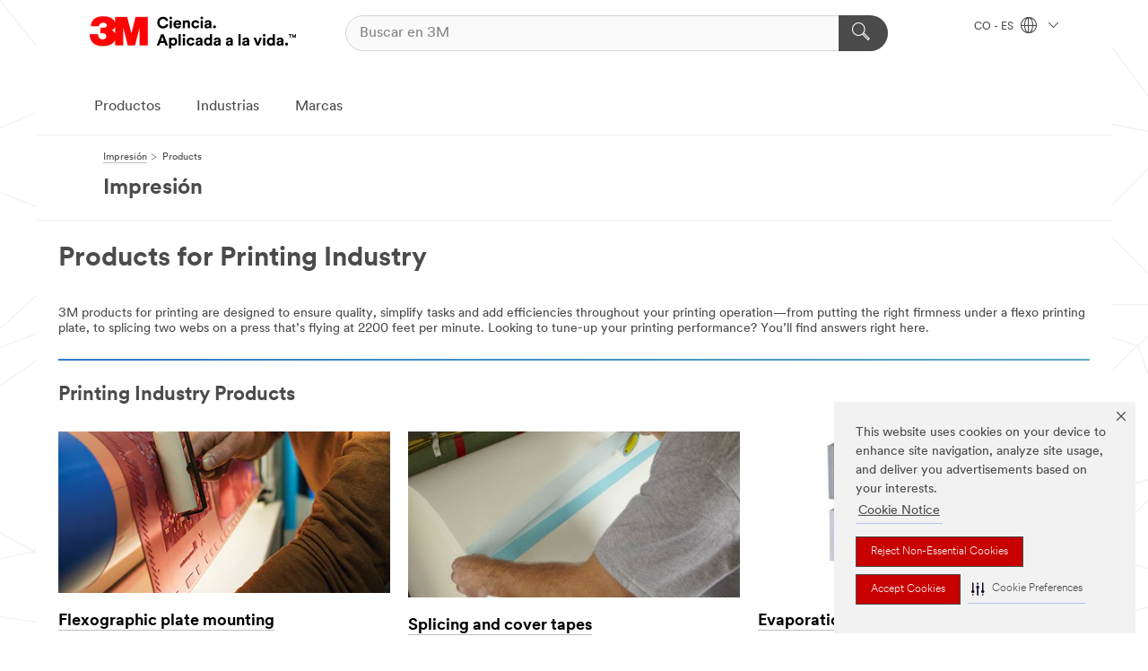

--- FILE ---
content_type: text/html; charset=UTF-8
request_url: https://www.3m.com.co/3M/es_CO/impresion-la/products/
body_size: 11006
content:
<!DOCTYPE html>
<html lang="es-CO">
 <head><meta http-equiv="X-UA-Compatible" content="IE=EDGE"><script type="text/javascript" src="https://cdn-prod.securiti.ai/consent/auto_blocking/0638aaa2-354a-44c0-a777-ea4db9f7bf8a/db27e24d-aee0-4de3-b940-196e87e5a512.js"></script><script>(function(){var s=document.createElement('script');s.src='https://cdn-prod.securiti.ai/consent/cookie-consent-sdk-loader.js';s.setAttribute('data-tenant-uuid', '0638aaa2-354a-44c0-a777-ea4db9f7bf8a');s.setAttribute('data-domain-uuid', 'db27e24d-aee0-4de3-b940-196e87e5a512');s.setAttribute('data-backend-url', 'https://app.securiti.ai');s.setAttribute('data-skip-css', 'false');s.defer=true;var parent_node=document.head || document.body;parent_node.appendChild(s);})()</script><script src="https://tags.tiqcdn.com/utag/3m/redeploy-gdpr/prod/utag.sync.js"></script><script>if (typeof utag_data == 'undefined') utag_data = {};</script><style>.MMM--site-bd .mds-wrapper p{margin:0;}.mds-wrapper .mds-titleWithText_content--body p, .mds-wrapper .mds-stackableimages_container--content p, .mds-wrapper .mds-content-cards_grid_card_body .mds-font_body p, .mds-wrapper .mds-contentCTA_content--body p, .mds-wrapper .mds-accordion_content--text>p, .mds-wrapper .mds-tabs_items--content>div>p, .mds-wrapper .mds-verticaltabs_content--text>p{margin-bottom:15px;}.MMM--site-bd .mds-wrapper .mds-margin_large--bottom{margin-bottom: 20px;}.MMM--site-bd .mds-wrapper .mds-margin_large--top{margin-top: 20px;}.MMM--site-bd .mds-wrapper ol{margin:0;}.MMM--site-bd .mds-wrapper .mds-titleWithText_content--body ol, .MMM--site-bd .mds-wrapper .mds-titleWithText_content--body ul, .MMM--site-bd .mds-wrapper .mds-stackableimages_container--content ol, .MMM--site-bd .mds-wrapper .mds-stackableimages_container--content ul, .MMM--site-bd .mds-wrapper .mds-content-cards_grid_card_body .mds-font_body ol, .MMM--site-bd .mds-wrapper .mds-content-cards_grid_card_body .mds-font_body ul, .MMM--site-bd .mds-wrapper .mds-contentCTA_content--body ol, .MMM--site-bd .mds-wrapper .mds-contentCTA_content--body ul, .MMM--site-bd .mds-wrapper .mds-accordion_content--text>ol, .MMM--site-bd .mds-wrapper .mds-accordion_content--text>ul, .MMM--site-bd .mds-wrapper .mds-tabs_items--content>div>ol, .MMM--site-bd .mds-wrapper .mds-tabs_items--content>div>ul, .MMM--site-bd .mds-wrapper .mds-verticaltabs_content--text>ol, .MMM--site-bd .mds-wrapper .mds-verticaltabs_content--text>ul{padding-left: 22px;}</style>
<title>Products for the Printing Industry | 3M</title>
  <meta charset="utf-8">
  <meta name="viewport" content="width=device-width, initial-scale=1.0">
<meta name="DCSext.Business" content="Safety & Industrial Bus Group">
<meta name="DCSext.CDC" content="AE">
<meta name="DCSext.MktExpertise" content="Manufacturing">
<meta name="DCSext.SegmentHub" content="Printing">
<meta name="DCSext.SubMarket" content="Paper & Print">
<meta name="DCSext.ewcd_url" content="Z6_79L2HO02KGBR40QBG1E08F4JB6 | Z6_79L2HO02KGBR40QBG1E08F4JF6">
<meta name="DCSext.locale" content="es_CO">
<meta name="DCSext.page" content="IBG_Printing_LA_Products">
<meta name="DCSext.platform" content="FUZE">
<meta name="DCSext.site" content="IBG_Printing_LA">
<meta name="WT.dcsvid" content="">
<meta name="application-name" content="MMM-ext">
<meta name="dc_coverage" content="CO">
<meta name="description" content="3M products for printing are designed to ensure quality, simplify tasks and add efficiencies to your printing operation. Find cutting edge products here.">
<meta name="format-detection" content="telephone=no">
<meta http-equiv="cleartype" content="on">
<meta http-equiv="format-detection" content="telephone=no">
<meta http-equiv="imagetoolbar" content="no">
<meta name="mmmsite" content="IBG_Printing_LA">
<meta name="mmm:serp" content="https://www.3m.com.co/3M/es_CO/impresion-la/products/"/>
<link rel="canonical" href="https://www.3m.com.co/3M/es_CO/impresion-la/products/" />
<!--  <PageMap><DataObject type="server"><Attribute name="node">fd-4 | WebSphere_Portal</Attribute>
<Attribute name="placeUniquename">IBG_Printing_LA</Attribute>
<Attribute name="sitebreadcrumb">Z6_79L2HO02KGBR40QBG1E08F4JB6 | Z6_79L2HO02KGBR40QBG1E08F4JF6</Attribute>
<Attribute name="themeVersion">2025.12</Attribute>
<Attribute name="pageUniquename">IBG_Printing_LA_Products</Attribute>
</DataObject>
<DataObject type="page"><Attribute name="site">Z6_79L2HO02KGBR40QBG1E08F4JB6 | IBG_Printing_LA</Attribute>
<Attribute name="currentpage">Z6_79L2HO02KGBR40QBG1E08F4JF6</Attribute>
<Attribute name="currentuniquename">IBG_Printing_LA_Products</Attribute>
</DataObject>
</PageMap> --><link rel="shortcut icon" type="image/ico" href="/favicon.ico" />
<link rel="apple-touch-icon-precomposed" sizes="57x57" href="/3m_theme_assets/themes/3MTheme/assets/images/unicorn/3M_Bookmark_Icon_57x57.png" />
<link rel="apple-touch-icon-precomposed" sizes="60x60" href="/3m_theme_assets/themes/3MTheme/assets/images/unicorn/3M_Bookmark_Icon_60x60.png" />
<link rel="apple-touch-icon-precomposed" sizes="72x72" href="/3m_theme_assets/themes/3MTheme/assets/images/unicorn/3M_Bookmark_Icon_72x72.png" />
<link rel="apple-touch-icon-precomposed" sizes="76x76" href="/3m_theme_assets/themes/3MTheme/assets/images/unicorn/3M_Bookmark_Icon_76x76.png" />
<link rel="apple-touch-icon-precomposed" sizes="114x114" href="/3m_theme_assets/themes/3MTheme/assets/images/unicorn/3M_Bookmark_Icon_114x114.png" />
<link rel="apple-touch-icon-precomposed" sizes="120x120" href="/3m_theme_assets/themes/3MTheme/assets/images/unicorn/3M_Bookmark_Icon_120x120.png" />
<link rel="apple-touch-icon-precomposed" sizes="144x144" href="/3m_theme_assets/themes/3MTheme/assets/images/unicorn/3M_Bookmark_Icon_144x144.png" />
<link rel="apple-touch-icon-precomposed" sizes="152x152" href="/3m_theme_assets/themes/3MTheme/assets/images/unicorn/3M_Bookmark_Icon_152x152.png" />
<link rel="apple-touch-icon-precomposed" sizes="180x180" href="/3m_theme_assets/themes/3MTheme/assets/images/unicorn/3M_Bookmark_Icon_180x180.png" />
<meta name="msapplication-TileColor" content="#ffffff" />
<meta name="msapplication-square70x70logo" content="/3m_theme_assets/themes/3MTheme/assets/images/unicorn/smalltile.png" />
<meta name="msapplication-square150x150logo" content="/3m_theme_assets/themes/3MTheme/assets/images/unicorn/mediumtile.png" />
<meta name="msapplication-wide310x150logo" content="/3m_theme_assets/themes/3MTheme/assets/images/unicorn/widetile.png" />
<meta name="msapplication-square310x310logo" content="/3m_theme_assets/themes/3MTheme/assets/images/unicorn/largetile.png" />
<link rel="stylesheet" href="/3m_theme_assets/themes/3MTheme/assets/css/build/phoenix.css?v=3.183.0" />
<link rel="stylesheet" href="/3m_theme_assets/themes/3MTheme/assets/css/unicorn-icons.css?v=3.183.0" />
<link rel="stylesheet" media="print" href="/3m_theme_assets/themes/3MTheme/assets/css/build/unicorn-print.css?v=3.183.0" />
<link rel="stylesheet" href="/3m_theme_assets/static/MDS/mammoth.css?v=3.183.0" />
<!--[if IE]><![endif]-->
<!--[if (IE 8)|(IE 7)]>
<script type="text/javascript">
document.getElementById("js-main_style").setAttribute("href", "");
</script>

<![endif]-->
<!--[if lte IE 6]><![endif]-->
<script type="text/javascript" src="/3m_theme_assets/themes/3MTheme/assets/scripts/mmmSettings.js"></script><link rel="stylesheet" href="/3m_theme_assets/themes/3MTheme/assets/css/build/gsn.css" />
<link rel="stylesheet" href="/3m_theme_assets/themes/3MTheme/assets/css/static/MyAccountDropdown/MyAccountDropdown.css" />


<script>(window.BOOMR_mq=window.BOOMR_mq||[]).push(["addVar",{"rua.upush":"false","rua.cpush":"false","rua.upre":"false","rua.cpre":"false","rua.uprl":"false","rua.cprl":"false","rua.cprf":"false","rua.trans":"","rua.cook":"false","rua.ims":"false","rua.ufprl":"false","rua.cfprl":"false","rua.isuxp":"false","rua.texp":"norulematch","rua.ceh":"false","rua.ueh":"false","rua.ieh.st":"0"}]);</script>
                              <script>!function(e){var n="https://s.go-mpulse.net/boomerang/";if("False"=="True")e.BOOMR_config=e.BOOMR_config||{},e.BOOMR_config.PageParams=e.BOOMR_config.PageParams||{},e.BOOMR_config.PageParams.pci=!0,n="https://s2.go-mpulse.net/boomerang/";if(window.BOOMR_API_key="UWRYR-C88R8-XEZDS-AZ97P-LXP2F",function(){function e(){if(!o){var e=document.createElement("script");e.id="boomr-scr-as",e.src=window.BOOMR.url,e.async=!0,i.parentNode.appendChild(e),o=!0}}function t(e){o=!0;var n,t,a,r,d=document,O=window;if(window.BOOMR.snippetMethod=e?"if":"i",t=function(e,n){var t=d.createElement("script");t.id=n||"boomr-if-as",t.src=window.BOOMR.url,BOOMR_lstart=(new Date).getTime(),e=e||d.body,e.appendChild(t)},!window.addEventListener&&window.attachEvent&&navigator.userAgent.match(/MSIE [67]\./))return window.BOOMR.snippetMethod="s",void t(i.parentNode,"boomr-async");a=document.createElement("IFRAME"),a.src="about:blank",a.title="",a.role="presentation",a.loading="eager",r=(a.frameElement||a).style,r.width=0,r.height=0,r.border=0,r.display="none",i.parentNode.appendChild(a);try{O=a.contentWindow,d=O.document.open()}catch(_){n=document.domain,a.src="javascript:var d=document.open();d.domain='"+n+"';void(0);",O=a.contentWindow,d=O.document.open()}if(n)d._boomrl=function(){this.domain=n,t()},d.write("<bo"+"dy onload='document._boomrl();'>");else if(O._boomrl=function(){t()},O.addEventListener)O.addEventListener("load",O._boomrl,!1);else if(O.attachEvent)O.attachEvent("onload",O._boomrl);d.close()}function a(e){window.BOOMR_onload=e&&e.timeStamp||(new Date).getTime()}if(!window.BOOMR||!window.BOOMR.version&&!window.BOOMR.snippetExecuted){window.BOOMR=window.BOOMR||{},window.BOOMR.snippetStart=(new Date).getTime(),window.BOOMR.snippetExecuted=!0,window.BOOMR.snippetVersion=12,window.BOOMR.url=n+"UWRYR-C88R8-XEZDS-AZ97P-LXP2F";var i=document.currentScript||document.getElementsByTagName("script")[0],o=!1,r=document.createElement("link");if(r.relList&&"function"==typeof r.relList.supports&&r.relList.supports("preload")&&"as"in r)window.BOOMR.snippetMethod="p",r.href=window.BOOMR.url,r.rel="preload",r.as="script",r.addEventListener("load",e),r.addEventListener("error",function(){t(!0)}),setTimeout(function(){if(!o)t(!0)},3e3),BOOMR_lstart=(new Date).getTime(),i.parentNode.appendChild(r);else t(!1);if(window.addEventListener)window.addEventListener("load",a,!1);else if(window.attachEvent)window.attachEvent("onload",a)}}(),"".length>0)if(e&&"performance"in e&&e.performance&&"function"==typeof e.performance.setResourceTimingBufferSize)e.performance.setResourceTimingBufferSize();!function(){if(BOOMR=e.BOOMR||{},BOOMR.plugins=BOOMR.plugins||{},!BOOMR.plugins.AK){var n=""=="true"?1:0,t="",a="clnpgnyxhuqq62lonaqq-f-7d189b731-clientnsv4-s.akamaihd.net",i="false"=="true"?2:1,o={"ak.v":"39","ak.cp":"832420","ak.ai":parseInt("281472",10),"ak.ol":"0","ak.cr":8,"ak.ipv":4,"ak.proto":"h2","ak.rid":"1b2e3472","ak.r":45721,"ak.a2":n,"ak.m":"dscx","ak.n":"essl","ak.bpcip":"18.218.243.0","ak.cport":50068,"ak.gh":"23.33.25.7","ak.quicv":"","ak.tlsv":"tls1.3","ak.0rtt":"","ak.0rtt.ed":"","ak.csrc":"-","ak.acc":"","ak.t":"1768843297","ak.ak":"hOBiQwZUYzCg5VSAfCLimQ==s8u9quiJ/kFNF0t9nOHRvPOkZt4jQ/L8bCH9mjm1lcsC7IoCShxUuDtPne26aTqG8SYMf5pLkVxCMoucwyuoUgtL+7XmPUXPXyjb9vdsgDVysJpy4JJYIgvJ+428e/fkuUwC/3yQICCQNW1KYhRDL9iXPfff7Tmc0orjcqK/EZ84jSVqlgqZKLrhOIPUtO63DJt9YMHI2cre1zsvUtZtsSlTjZAbwdf2QUGpjSNZe9dNqP2Jo4GNM+zJVN/pMcWfMkn9+oX4KROft70/ikS4wBdwnWe1HTRG8lSAP0xBz9Y5iF6/3H4Fg544nYB2RdeHyV+ici0TMYhUs1R7iHp22X7Zq/lCHuKHnB7paCXQgGCco63KWpB6hUF7B8vDHyrEjO+dhXIFM/YNi9SO8N5Wz0UuRAB2fzlx2xKV8pFA6m0=","ak.pv":"279","ak.dpoabenc":"","ak.tf":i};if(""!==t)o["ak.ruds"]=t;var r={i:!1,av:function(n){var t="http.initiator";if(n&&(!n[t]||"spa_hard"===n[t]))o["ak.feo"]=void 0!==e.aFeoApplied?1:0,BOOMR.addVar(o)},rv:function(){var e=["ak.bpcip","ak.cport","ak.cr","ak.csrc","ak.gh","ak.ipv","ak.m","ak.n","ak.ol","ak.proto","ak.quicv","ak.tlsv","ak.0rtt","ak.0rtt.ed","ak.r","ak.acc","ak.t","ak.tf"];BOOMR.removeVar(e)}};BOOMR.plugins.AK={akVars:o,akDNSPreFetchDomain:a,init:function(){if(!r.i){var e=BOOMR.subscribe;e("before_beacon",r.av,null,null),e("onbeacon",r.rv,null,null),r.i=!0}return this},is_complete:function(){return!0}}}}()}(window);</script></head>
<body class="MMM--bodyContain"><div class="MMM--skipMenu" id="top"><ul class="MMM--skipList"><li><a href="#js-gsnMenu">Ir al CO de navegación</a></li><li><a href="#ssnMenu">Ir al Impresión de navegación</a></li><li><a href="#pageContent">Ir al contenido de página</a></li><li><a href="#js-searchBar">Ir al motor de búsqueda</a></li><li><a href="#help--links">Ir a la información de contacto</a></li><li><a href="/3M/es_CO/inicio/mapa-del-sitio/">Ir al Mapa del Sitio</a></li></ul>
</div>

    <div id="js-bodyWrapper" class="MMM--themeWrapper">
        <div class="m-dropdown-list_overlay"></div>
    <nav class="m-nav">      
      <div class="is-header_container h-fitWidth m-header_container">
        <div class="m-header">          
          <a href="/3M/es_CO/inicio/" aria-label="3M Logo - Opens in a new window" class="is-3MLogo m-header_logo l-smallMarginRight h-linkNoUnderline l-centerVertically" title="3M en Colombia">
            <img class="h-onDesktop m-header_logoImg" src="/3m_theme_assets/themes/3MTheme/assets/images/unicorn/Logo-es.png" alt="Logo 3M" />
            <img class="h-notOnDesktop l-img" src="/3m_theme_assets/themes/3MTheme/assets/images/unicorn/Logo_mobile.png" alt="Logo 3M" />
          </a>                          

          

<div class="m-header_search l-smallMarginRight">
  <form class="h-fitHeight" id="typeahead-root" action="/3M/es_CO/p/">
    <input id="js-searchBar" class="m-header_searchbar h-fitWidth h-fitHeight l-centerVertically is-searchbar" name="Ntt" type="search" placeholder="Buscar en 3M" aria-label="Buscar">
    <button class="m-header_searchbutton" type="submit" value="Buscar" aria-label="Buscar">
      <i class="MMM--icn MMM--icn_search color--white"></i>
    </button>
  </form>
</div>


          <div style="display: inline-block" class="h-notOnDesktop">
            <div class="m-header_menu l-centerVertically h-notOnDesktop">
              <a href="#" class="h-linkNoUnderline link--dark is-header_menuLink is-collapsed m-header_menuLink" aria-haspopup="true" aria-controls="navOptions" aria-label="Abrir Búsqueda" data-openlabel="Abrir Búsqueda" data-closelabel="Cerrar">
                <i class="MMM--icn MMM--icn_hamburgerMenu is-header_menuIcon m-header_menuIcn"></i>
              </a>
              <i class="MMM--icn MMM--icn_close link--dark m-header_hiddenIcn m-header_menuIcn"></i>
            </div>
          </div>
          <div class="m-header--fix"></div>
        </div>
                
        
        <div class="m-header-madbar h-notOnDesktop">
          <div class="MAD-Bar">
            <div class="m-account mad-section">
              
            </div>
          </div>
        </div>
                
        <div class="m-header_overlay"></div>
        
        <!-- Profile Management Pop-Up -->

        <div class="is-dropdown h-hidden m-navbar_container">
          <div class="m-navbar_overlay h-fitHeight h-notOnMobile is-overlay h-notOnDesktop"></div>
          <div class="m-navbar">
            <div class="m-navbar_level-1 js-navbar_level-1">

              
              <div class="m-navbar_localization l-centerVertically">
                <a href="#" class="link--dark l-centerVertically is-localeToggle">CO - ES
                  <i class="MMM--icn MMM--icn_localizationGlobe l-centerVertically m-navbar_localGlobe" style="padding-left: 5px;"></i>
                  <i class="MMM--icn MMM--icn_down_arrow h-onDesktop" style="padding-left: 10px; font-size: 11px;"></i></a>
              </div>
              <div id="js-gsnMenu" class="m-navbar_nav">

                
<ul id="navOptions" role="menubar">
<li class="m-navbar_listItem">
        <a href="#" id="navbar_link-products" class="is-navbar_link m-navbar_link" aria-haspopup="true" aria-expanded="false">Productos</a>
      </li><li class="m-navbar_listItem">
        <a href="#" id="navbar_link-industries" class="is-navbar_link m-navbar_link" aria-haspopup="true" aria-expanded="false">Industrias</a>
      </li><li class="m-navbar_listItem">
        <a href="#" id="navbar_link-brands" class="is-navbar_link m-navbar_link" aria-haspopup="true" aria-expanded="false">Marcas</a>
      </li>
</ul>
<div class="m-navbar_localOverlay is-localePopUp h-hidden">
  <div class="m-navbar_localPopup m-navbar_popup font--standard" aria-modal="true" role="dialog" aria-label="language switcher dialog">
    <button
      class="m-navbar-localClose m-btn--close color--silver is-close h-notOnDesktop"
      aria-label="Cerrar"><i class="MMM--icn MMM--icn_close"></i></button>
    <div class="font--standard m-navbar_popupTitle">3M en Colombia</div>
    <form>
      <div class="font--standard m-navbar_popupOptions"><input type="radio" name="locale" value="/3M/es_CO/impresion-la/" id="locale-co-es" class="m-radioInput" checked>
      	    <label class="m-radioInput_label" for="locale-co-es">Espa&ntilde;ol - ES</label><br></div>
      <a href="https://www.3m.com/3M/en_US/select-location/" aria-label="Change 3M Location" class="link">Change 3M Location</a>
      <button type="submit" value="Enviar" class="m-btn m-btn--red m-navbar_localeSave is-saveLocale">Guardar</button>
    </form>
  </div>
  <div class="m-overlay h-onDesktop is-close"></div>
</div>
              </div>
            </div>

            <div class="m-dropdown-list js-navbar_level-2">

              <!-- Dropdown Lists Header -->
<div class="m-dropdown-list_header">
  <button class="m-dropdown-list_backBtn js-dropdown-list_backBtn">
    <i class="MMM--icn MMM--icn_lt2"></i>
  </button>
  <div class="m-dropdown-list_title">
<label id="dropdown-list_products-title">Productos</label>
      <label id="dropdown-list_industries-title">Industrias</label>
      <label id="dropdown-list_brands-title">Marcas</label>
      
  </div>
</div><!-- End of the dropdown list header --><ul id="products-list" class="l-dropdown-list_container" role="menu" aria-hidden="true"><li class="l-dropdown-list" role="menuitem">
      <a href="/3M/es_CO/p/c/abrasivos/" aria-label="Abrasivos" class="MMM--basicLink">
        Abrasivos
      </a>
    </li><li class="l-dropdown-list" role="menuitem">
      <a href="/3M/es_CO/p/c/acabados/" aria-label="Acabados" class="MMM--basicLink">
        Acabados
      </a>
    </li><li class="l-dropdown-list" role="menuitem">
      <a href="/3M/es_CO/p/c/adhesivos/" aria-label="Adhesivos, Selladores y Masillas" class="MMM--basicLink">
        Adhesivos, Selladores y Masillas
      </a>
    </li><li class="l-dropdown-list" role="menuitem">
      <a href="/3M/es_CO/p/c/casa/" aria-label="Casa" class="MMM--basicLink">
        Casa
      </a>
    </li><li class="l-dropdown-list" role="menuitem">
      <a href="/3M/es_CO/p/c/cintas/" aria-label="Cintas" class="MMM--basicLink">
        Cintas
      </a>
    </li><li class="l-dropdown-list" role="menuitem">
      <a href="/3M/es_CO/p/c/compuestos-abrillantadores/" aria-label="Compuestos y Abrillantadores" class="MMM--basicLink">
        Compuestos y Abrillantadores
      </a>
    </li><li class="l-dropdown-list" role="menuitem">
      <a href="/3M/es_CO/p/c/electrico/" aria-label="Eléctrico" class="MMM--basicLink">
        Eléctrico
      </a>
    </li><li class="l-dropdown-list" role="menuitem">
      <a href="/3M/es_CO/p/c/epp/" aria-label="Equipo de Protección Personal" class="MMM--basicLink">
        Equipo de Protección Personal
      </a>
    </li><li class="l-dropdown-list" role="menuitem">
      <a href="/3M/es_CO/p/c/etiquetas/" aria-label="Etiquetas" class="MMM--basicLink">
        Etiquetas
      </a>
    </li><li class="l-dropdown-list" role="menuitem">
      <a href="/3M/es_CO/p/c/herramientas-equipo/" aria-label="Herramientas y Equipos" class="MMM--basicLink">
        Herramientas y Equipos
      </a>
    </li><li class="l-dropdown-list" role="menuitem">
      <a href="/3M/es_CO/p/c/lubricantes/" aria-label="Lubricantes" class="MMM--basicLink">
        Lubricantes
      </a>
    </li><li class="l-dropdown-list" role="menuitem">
      <a href="/3M/es_CO/p/c/material-oficina/" aria-label="Material de Oficina" class="MMM--basicLink">
        Material de Oficina
      </a>
    </li><li class="l-dropdown-list" role="menuitem">
      <a href="/3M/es_CO/p/c/materiales-avanzados/" aria-label="Materiales Avanzados" class="MMM--basicLink">
        Materiales Avanzados
      </a>
    </li><li class="l-dropdown-list" role="menuitem">
      <a href="/3M/es_CO/p/c/medico/" aria-label="Médico" class="MMM--basicLink">
        Médico
      </a>
    </li><li class="l-dropdown-list" role="menuitem">
      <a href="/3M/es_CO/p/c/peliculas-laminas/" aria-label="Películas y Láminas" class="MMM--basicLink">
        Películas y Láminas
      </a>
    </li><li class="l-dropdown-list" role="menuitem">
      <a href="/3M/es_CO/p/c/productos-limpieza/" aria-label="Productos de Limpieza" class="MMM--basicLink">
        Productos de Limpieza
      </a>
    </li><li class="l-dropdown-list" role="menuitem">
      <a href="/3M/es_CO/p/c/senalizacion-marcado/" aria-label="Señalización y Marcado" class="MMM--basicLink">
        Señalización y Marcado
      </a>
    </li><li class="l-dropdown-list" role="menuitem">
      <a href="/3M/es_CO/p/c/suministros-pruebas-laboratorio/" aria-label="Suministros y Pruebas de Laboratorio" class="MMM--basicLink">
        Suministros y Pruebas de Laboratorio
      </a>
    </li><li class="l-dropdown-list_last-item" role="menuitem"><a class="l-dropdown-list_view-all-products" href="/3M/es_CO/p/">Todos los Productos de 3M</a>     
      <button class="m-btn js-backtoTopBtn">
        <i class="MMM--icn MMM--icn_arrowUp"></i>
      </button>
    </li></ul>
<ul id="industries-list" class="l-dropdown-list_container" role="menu" aria-hidden="true"><li class="l-dropdown-list" role="menuitem">
      <a href="/3M/es_CO/automotriz/" aria-label="Automotriz" class="MMM--basicLink">
        Automotriz
      </a>
    </li><li class="l-dropdown-list" role="menuitem">
      <a href="/3M/es_CO/diseno-y-construccion/" aria-label="Diseño y Construcción" class="MMM--basicLink">
        Diseño y Construcción
      </a>
    </li><li class="l-dropdown-list" role="menuitem">
      <a href="/3M/es_CO/electronica/" aria-label="Electrónicos" class="MMM--basicLink">
        Electrónicos
      </a>
    </li><li class="l-dropdown-list" role="menuitem">
      <a href="/3M/es_CO/energia/" aria-label="Energía" class="MMM--basicLink">
        Energía
      </a>
    </li><li class="l-dropdown-list" role="menuitem">
      <a href="/3M/es_CO/manufactura/" aria-label="Manufactura" class="MMM--basicLink">
        Manufactura
      </a>
    </li><li class="l-dropdown-list" role="menuitem">
      <a href="/3M/es_CO/seguridad/" aria-label="Seguridad" class="MMM--basicLink">
        Seguridad
      </a>
    </li><li class="l-dropdown-list" role="menuitem">
      <a href="/3M/es_CO/soluciones-comerciales/" aria-label="Soluciones comerciales" class="MMM--basicLink">
        Soluciones comerciales
      </a>
    </li><li class="l-dropdown-list" role="menuitem">
      <a href="/3M/es_CO/consumo/" aria-label="Soluciones para consumo" class="MMM--basicLink">
        Soluciones para consumo
      </a>
    </li><li class="l-dropdown-list" role="menuitem">
      <a href="/3M/es_CO/transporte/" aria-label="Transporte" class="MMM--basicLink">
        Transporte
      </a>
    </li><div class="l-dropdown-list_industries-image">
      <img class="img img_stretch mix-MMM--img_fancy" src="https://multimedia.3m.com/mws/media/1812021O/industry-feature-image.png" alt="Un trabajador de una fábrica de automóviles que inspecciona la línea de producción.">
      <p>En 3M, descubrimos e innovamos en casi toda industria para ayudar a resolver problemas alrededor del mundo.</p>
    </div></ul>
<ul id="brands-list" class="l-dropdown-list_container" role="menu" aria-hidden="true"><li class="l-dropdown-list l-dropdown-list_brands" role="menuitem">  
      <div class="l-dropdown-logo_container">
        <div class="l-dropdown-logo_sprite">
          <img src="https://multimedia.3m.com/mws/media/1815182O/littmann-brand-logo.png" alt="3M™ Littmann® Estetoscopios">
        </div>
        <label class="l-dropdown-logo_label">3M™ Littmann® Estetoscopios</label>
      </div>  
      <div class="l-dropdown-links_container"><a class="m-btn m-btn--red m-btn--fullWidth" href="/3M/es_CO/p/c/b/littmann/" aria-label="3M™ Littmann® Estetoscopios Productos" >Productos</a>
      </div>
    </li><li class="l-dropdown-list l-dropdown-list_brands" role="menuitem">  
      <div class="l-dropdown-logo_container">
        <div class="l-dropdown-logo_sprite">
          <img src="https://multimedia.3m.com/mws/media/1815179O/command-brand-logo.png" alt="Command™">
        </div>
        <label class="l-dropdown-logo_label">Command™</label>
      </div>  
      <div class="l-dropdown-links_container"><a class="m-btn m-btn--red m-btn--fullWidth" href="/3M/es_CO/p/c/b/command/" aria-label="Productos Command™" >Productos</a>
      </div>
    </li><li class="l-dropdown-list l-dropdown-list_brands" role="menuitem">  
      <div class="l-dropdown-logo_container">
        <div class="l-dropdown-logo_sprite">
          <img src="https://multimedia.3m.com/mws/media/1815183O/nexcare-brand-logo.png" alt="Nexcare™">
        </div>
        <label class="l-dropdown-logo_label">Nexcare™</label>
      </div>  
      <div class="l-dropdown-links_container"><a class="m-btn m-btn--red m-btn--fullWidth" href="/3M/es_CO/p/c/b/nexcare/" aria-label="Productos Nexcare™" >Productos</a><a href="https://www.nexcare.3m.com.co/3M/es_CO/nexcare-la/" class="m-btn m-btn--light m-btn--fullWidth" aria-label="Marca Nexcare™">Sitio de Marca<i class="MMM--icn MMM--icn_arrowJump"></i></a>
      </div>
    </li><li class="l-dropdown-list l-dropdown-list_brands" role="menuitem">  
      <div class="l-dropdown-logo_container">
        <div class="l-dropdown-logo_sprite">
          <img src="https://multimedia.3m.com/mws/media/1815184O/post-it-brand-logo.png" alt="Post-it®">
        </div>
        <label class="l-dropdown-logo_label">Post-it®</label>
      </div>  
      <div class="l-dropdown-links_container"><a class="m-btn m-btn--red m-btn--fullWidth" href="/3M/es_CO/p/c/b/post-it/" aria-label="Productos Post-it®" >Productos</a>
      </div>
    </li><li class="l-dropdown-list l-dropdown-list_brands" role="menuitem">  
      <div class="l-dropdown-logo_container">
        <div class="l-dropdown-logo_sprite">
          <img src="https://multimedia.3m.com/mws/media/1815186O/scotch-brite-brand-logo.png" alt="Scotch-Brite™">
        </div>
        <label class="l-dropdown-logo_label">Scotch-Brite™</label>
      </div>  
      <div class="l-dropdown-links_container"><a class="m-btn m-btn--red m-btn--fullWidth" href="/3M/es_CO/p/c/b/scotch-brite/" aria-label="Productos Scotch-Brite™" >Productos</a>
      </div>
    </li><li class="l-dropdown-list l-dropdown-list_brands" role="menuitem">  
      <div class="l-dropdown-logo_container">
        <div class="l-dropdown-logo_sprite">
          <img src="https://multimedia.3m.com/mws/media/1815185O/scotch-brand-brand-logo.png" alt="Scotch™">
        </div>
        <label class="l-dropdown-logo_label">Scotch™</label>
      </div>  
      <div class="l-dropdown-links_container"><a class="m-btn m-btn--red m-btn--fullWidth" href="/3M/es_CO/p/c/b/scotch/" aria-label="Productos Scotch™" >Productos</a>
      </div>
    </li>  
  <li class="l-dropdown-list_viewbrands"></li>
</ul>

            </div>            
          </div>
        </div>
      </div>
    </nav>
    <div class="m-navbar_profileOverlay is-profileToggle is-close h-hidden"></div>
    <div class="m-navbar_signInOverlay m-overlay is-signInToggle is-close h-hidden"></div>
<div class="MMM--site-bd">
  <div class="MMM--grids" id="pageContent">
  <div class="MMM--siteNav">
  <div class="MMM--breadcrumbs_theme">
  <ol class="MMM--breadcrumbs-list" itemscope itemtype="https://schema.org/BreadcrumbList"><li itemprop="itemListElement" itemscope itemtype="https://schema.org/ListItem"><a href="/3M/es_CO/impresion-la/" itemprop="item"><span itemprop="name">Impresión</span></a><i class="MMM--icn MMM--icn_breadcrumb"></i>
          <meta itemprop="position" content="1" /></li><li itemprop="itemListElement" itemscope itemtype="https://schema.org/ListItem"><span itemprop="name">Products</span><link itemprop="url" href="/3M/es_CO/impresion-la/products/"><meta itemprop="position" content="2" /></li></ol>
  
</div>
<div class="MMM--hdg MMM--themeHdg_1 mix-MMM--hdg_spaced" role="heading">Impresión</div>
        </div><div class="hiddenWidgetsDiv">
	<!-- widgets in this container are hidden in the UI by default -->
	<div class='component-container ibmDndRow hiddenWidgetsContainer id-Z7_79L2HO02KGBR40QBG1E08F4JV6' name='ibmHiddenWidgets' ></div><div style="clear:both"></div>
</div>

<div class="MMM--grids">
  <div class='component-container MMM--grids-col_single MMM--grids-col ibmDndColumn id-Z7_79L2HO02KGBR40QBG1E08F4JV1' name='ibmMainContainer' ><div class='component-control id-Z7_79L2HO02KGBR40QBG1E08F4JV5' ><span id="Z7_79L2HO02KGBR40QBG1E08F4JV5"></span>







































    
    

    
    

    
    
    





    
    
        
            
            
  



  
  <div class="rG-01-Stackable rG-54-Stackable MMM--contentWrapper MMM--contentWrapper_padded MMM--clear MMM--gapTopMed dpl-06182021718472249   "  data-socialopenclose="" >
    





    <div class="MMM--pageSectionTitle MMM--wysiwyg"> 
  

  

  

  
    
    
      <h1 class="MMM--hdg MMM--hdg_1 mix-MMM--hdg_spaced">
          
	Products for Printing Industry

      </h1>
    

    

    

    
  

    
  
  
  
  
</div>
    
     


    <ul class="MMM--vList MMM--vList_stackable
"><li  class="" >



  
     
    <div class="MMM--media MMM--media_stackable">  
        
        <div class="MMM--media-bd MMM--media-bd_wrap">
          
                     
          

          
          
          

          

          <div class="MMM--wysiwyg">
            
	<p dir="ltr">3M products for printing are designed to ensure quality, simplify tasks and add efficiencies throughout your printing operation—from putting the right firmness under a flexo printing plate, to splicing two webs on a press that’s flying at 2200 feet per minute. Looking to tune-up your printing performance? You’ll find answers right here.</p>


            
          </div>
          
        </div>
    </div>
   
  
</li></ul>
        
    
    


<hr class="MMM--hr" />





     
    
     
  </div>
  

<link rel="stylesheet" href="/3m_theme_assets/themes/3MTheme/assets/css/build/components_50_series/rG-54-Stackable.css">
<link rel="stylesheet" href="/3m_theme_assets/themes/3MTheme/assets/css/build/video-transcript.css">


        
        
    

    
        





        







    
</div><div class='component-control id-Z7_79L2HO02KGBR40QBG1E08F4JV7' ><span id="Z7_79L2HO02KGBR40QBG1E08F4JV7"></span>







































    
    

    
    

    
    
    





    
    
        
            
            
  





<div class="rG-02-Columns rG-57-Columns MMM--clear MMM--contentWrapper MMM--contentWrapper_padded  MMM--acc-wrapper-1  dpl-06182021718551249" data-socialopenclose="" >









    


      <div class="MMM--pageSectionTitle MMM--wysiwyg"> 
  

  

  

  
    
    
      <h2 class="MMM--hdg MMM--hdg_2 mix-MMM--hdg_spaced">
          
	Printing Industry Products

      </h2>
    

    

    

    
  

    
  
  
  
  
</div>


    

   <div class="MMM--columnContainer">

             

    
        <ul class="MMM--columnList MMM--columnList_cc3 js-eqColumnsImage"><li class="">


  <div class="MMM--columnPanel">
    <div class="MMM--media MMM--media_stacked">
          
        <div class="MMM--media-element">
          <div class="MMM--img mix-MMM--img_maxFancy">
            
              
                
                <a href="/3M/es_CO/impresion-la/aplicaciones-de-impresion/cintas-montaje-placas-flexograficas/">                 
                    <img alt="3M products for flexographic plate mounting
" class="img img_stretch mix-MMM--img_fancy" src="/wps/wcm/connect/ffb63490-0f32-45d6-bfca-d000745fa69d/Flexographic%2BPlate%2BMounting%2Bfor%2Bthe%2Bprinting%2Bindustry_410x200.jpg?MOD=AJPERES&amp;CACHEID=ROOTWORKSPACE-ffb63490-0f32-45d6-bfca-d000745fa69d-nKX32tH" style="max-width:410px; max-height:200px;">
                  </a>
                
              <div class="MMM--svgHover" style="max-width:410px;"></div>
            
            
            
          </div>
          
        </div>
      

      
      
                
      <div class="MMM--media-bd">
                          
        
                   
         
         
        
          
          
           

  <div class="MMM--hdg MMM--hdg_4 mix-MMM--hdg_spaced">

   
<a href="/3M/es_CO/impresion-la/aplicaciones-de-impresion/cintas-montaje-placas-flexograficas/">Flexographic plate mounting</a>

 </div>
  


<script type="text/javascript">
    loadPageModule('kungfu/dropHTML_Lightbox/lightboxTrigger');
</script> 
          
        
        

         
        
        
        
    
                       
        

        
      </div>                 
    </div> 
  </div> 
</li><li class="">


  <div class="MMM--columnPanel">
    <div class="MMM--media MMM--media_stacked">
          
        <div class="MMM--media-element">
          <div class="MMM--img mix-MMM--img_maxFancy">
            
              
                
                <a href="/my3M/en_US/company-us/all-3m-products/?N=5002385+8709320+8710531+8740563+8716424+8711017+3294857497&amp;rt=r3">                 
                    <img alt="3M splicing and cover tapes for the printing industry
" class="img img_stretch mix-MMM--img_fancy" src="/wps/wcm/connect/95698dc5-4b2a-47f3-a686-5b82082b281a/Splicing%2Band%2BCover%2BTapes%2Bfor%2Bthe%2Bprinting%2Bindustry_410x200.jpg?MOD=AJPERES&amp;CACHEID=ROOTWORKSPACE-95698dc5-4b2a-47f3-a686-5b82082b281a-nKX3390" style="max-width:446px; max-height:223px;">
                  </a>
                
              <div class="MMM--svgHover" style="max-width:446px;"></div>
            
            
            
          </div>
          
        </div>
      

      
      
                
      <div class="MMM--media-bd">
                          
        
                   
         
         
        
          
          
           

  <div class="MMM--hdg MMM--hdg_4 mix-MMM--hdg_spaced">

   
<a href="/my3M/en_US/company-us/all-3m-products/?N=5002385+8709320+8710531+8740563+8716424+8711017+3294857497&amp;rt=r3">Splicing and cover tapes</a>

 </div>
  


<script type="text/javascript">
    loadPageModule('kungfu/dropHTML_Lightbox/lightboxTrigger');
</script> 
          
        
        

         
        
        
        
    
                       
        

        
      </div>                 
    </div> 
  </div> 
</li><li class="">


  <div class="MMM--columnPanel">
    <div class="MMM--media MMM--media_stacked">
          
        <div class="MMM--media-element">
          <div class="MMM--img mix-MMM--img_maxFancy">
            
              
                
                <a href="/my3M/en_US/company-us/all-3m-products/?N=5002385+8710650+8711017+8721023+3294857497&amp;rt=r3">                 
                    <img alt="3M evaporation boats for the printing industry
" class="img img_stretch mix-MMM--img_fancy" src="/wps/wcm/connect/0907761d-5f41-4d9e-b28a-a7fd12a7b020/Evaporation%2BBoats%2Bfor%2Bthe%2Bprinting%2Bindustry_410x200.jpg?MOD=AJPERES&amp;CACHEID=ROOTWORKSPACE-0907761d-5f41-4d9e-b28a-a7fd12a7b020-nKX345f" style="max-width:410px; max-height:200px;">
                  </a>
                
              <div class="MMM--svgHover" style="max-width:410px;"></div>
            
            
            
          </div>
          
        </div>
      

      
      
                
      <div class="MMM--media-bd">
                          
        
                   
         
         
        
          
          
           

  <div class="MMM--hdg MMM--hdg_4 mix-MMM--hdg_spaced">

   
<a href="/my3M/en_US/company-us/all-3m-products/?N=5002385+8710650+8711017+8721023+3294857497&amp;rt=r3">Evaporation boats</a>

 </div>
  


<script type="text/javascript">
    loadPageModule('kungfu/dropHTML_Lightbox/lightboxTrigger');
</script> 
          
        
        

         
        
        
        
    
                       
        

        
      </div>                 
    </div> 
  </div> 
</li><li class="">


  <div class="MMM--columnPanel">
    <div class="MMM--media MMM--media_stacked">
          
        <div class="MMM--media-element">
          <div class="MMM--img mix-MMM--img_maxFancy">
            
              
                
                <a href="/my3M/en_US/company-us/all-3m-products/?N=5002385+3292402149&amp;rt=rud">                 
                    <img alt="3M silicon nitride components and materials to protect printing equipment from wear
" class="img img_stretch mix-MMM--img_fancy" src="/wps/wcm/connect/e3455ad1-47c7-4f87-a27c-e8cf0bb692ae/Silicon%2Bnitride%2Bwear%2Bcomponents%2Band%2Bmaterials%2Bfor%2Bthe%2Bprinting%2Bindustry_410x200.jpg?MOD=AJPERES&amp;CACHEID=ROOTWORKSPACE-e3455ad1-47c7-4f87-a27c-e8cf0bb692ae-nKX34K3" style="max-width:410px; max-height:200px;">
                  </a>
                
              <div class="MMM--svgHover" style="max-width:410px;"></div>
            
            
            
          </div>
          
        </div>
      

      
      
                
      <div class="MMM--media-bd">
                          
        
                   
         
         
        
          
          
           

  <div class="MMM--hdg MMM--hdg_4 mix-MMM--hdg_spaced">

   
<a href="/my3M/en_US/company-us/all-3m-products/?N=5002385+3292402149&amp;rt=rud">3M™ Silicon Nitride Wear Components</a>

 </div>
  


<script type="text/javascript">
    loadPageModule('kungfu/dropHTML_Lightbox/lightboxTrigger');
</script> 
          
        
        

         
        
        
        
    
                       
        

        
      </div>                 
    </div> 
  </div> 
</li><li class="">


  <div class="MMM--columnPanel">
    <div class="MMM--media MMM--media_stacked">
          
        <div class="MMM--media-element">
          <div class="MMM--img mix-MMM--img_maxFancy">
            
              
                
                <a href="/my3M/en_US/company-us/all-3m-products/?N=5002385+3292678163&amp;rt=rud">                 
                    <img alt="Closeup of 3M™ Silicon Nitride, a lightweight, high-strength ceramic material
" class="img img_stretch mix-MMM--img_fancy" src="/wps/wcm/connect/5020434a-6d56-4c6b-b494-34e9b651f903/Silicon%2Bnitride%2Bmaterials%2Bfor%2Bthe%2Bprinting%2Bindustry_410x200.jpg?MOD=AJPERES&amp;CACHEID=ROOTWORKSPACE-5020434a-6d56-4c6b-b494-34e9b651f903-nKX35u1" style="max-width:410px; max-height:200px;">
                  </a>
                
              <div class="MMM--svgHover" style="max-width:410px;"></div>
            
            
            
          </div>
          
        </div>
      

      
      
                
      <div class="MMM--media-bd">
                          
        
                   
         
         
        
          
          
           

  <div class="MMM--hdg MMM--hdg_4 mix-MMM--hdg_spaced">

   
<a href="/my3M/en_US/company-us/all-3m-products/?N=5002385+3292678163&amp;rt=rud">3M™ Silicon Nitride Materials</a>

 </div>
  


<script type="text/javascript">
    loadPageModule('kungfu/dropHTML_Lightbox/lightboxTrigger');
</script> 
          
        
        

         
        
        
        
    
                       
        

        
      </div>                 
    </div> 
  </div> 
</li></ul>
<script>
    loadPageModule('kungfu/equalColumns/equalColumnsImage');
</script>
     
  </div>








    



 


 
</div>



<link rel="stylesheet" href="/3m_theme_assets/themes/3MTheme/assets/css/build/components_50_series/rG-57-Columns.css">
<link rel="stylesheet" href="/3m_theme_assets/themes/3MTheme/assets/css/build/video-transcript.css">



        
        
    

    
        





        







    
</div></div></div>
</div>
  </div><div class="m-footer">


<div class="m-footer_container">
        <ul class="m-footer_categories">
        
      
    <li class="m-footer_category">
      <a id="about_ftr" role="button" class="m-footer_expHead link--dark is-expandable" aria-expanded="false" aria-controls="about_ftr--links">Nuestra Empresa</a>
      <ul id="about_ftr--links" class="m-footer-expLinks" aria-labelledby="about_ftr">
      <li class="m-footer-link">
              <a href="/3M/es_CO/inicio/sobre-3m/" title="Acerca de 3M" aria-label="Acerca de 3M" class="link--dark">Acerca de 3M</a>
            </li><li class="m-footer-link">
              <a href="/3M/es_CO/carreras/" title="Carreras en 3M" aria-label="Carreras en 3M" class="link--dark">Carreras en 3M</a>
            </li><li class="m-footer-link">
              <a href="https://investors.3m.com/" title="Relación con inversionistas (inglés)" aria-label="Relación con inversionistas (inglés)" class="link--dark">Relación con inversionistas (inglés)</a>
            </li><li class="m-footer-link">
              <a href="/3M/es_CO/inicio/socios-y-proveedores/" title="Socios de negocios" aria-label="Socios de negocios" class="link--dark">Socios de negocios</a>
            </li><li class="m-footer-link">
              <a href="https://www.3m.com/3M/en_US/sustainability-us/" title="Sustentabilidad (US, inglés)" aria-label="Sustentabilidad (US, inglés)" class="link--dark">Sustentabilidad (US, inglés)</a>
            </li><li class="m-footer-link">
              <a href="/3M/es_CO/inicio/sobre-3m/tecnologias/" title="Tecnologías" aria-label="Tecnologías" class="link--dark">Tecnologías</a>
            </li><li class="m-footer-link">
              <a href="/3M/es_CO/ethics-compliance/" title="Ética & Cumplimiento" aria-label="Ética & Cumplimiento" class="link--dark">Ética & Cumplimiento</a>
            </li>
      </ul>
    </li>
    
      
    <li class="m-footer_category">
      <a id="news_ftr" role="button" class="m-footer_expHead link--dark is-expandable" aria-expanded="false" aria-controls="news_ftr--links">Noticias</a>
      <ul id="news_ftr--links" class="m-footer-expLinks" aria-labelledby="news_ftr">
      <li class="m-footer-link">
              <a href="/3M/es_CO/Newsroom/" title="Sala de Noticias" aria-label="Sala de Noticias" class="link--dark">Sala de Noticias</a>
            </li><li class="m-footer-link">
              <a href="https://news.3m.com/press-releases" title="Sala de Prensa (inglés)" aria-label="Sala de Prensa (inglés)" class="link--dark">Sala de Prensa (inglés)</a>
            </li>
      </ul>
    </li>
    
      
    <li class="m-footer_category">
      <a id="reg_ftr" role="button" class="m-footer_expHead link--dark is-expandable" aria-expanded="false" aria-controls="reg_ftr--links">Marco Regulatorio</a>
      <ul id="reg_ftr--links" class="m-footer-expLinks" aria-labelledby="reg_ftr">
      <li class="m-footer-link">
              <a href="/3M/es_CO/inicio/busqueda-HDS/" title="Búsqueda de la HDS" aria-label="Búsqueda de la HDS" class="link--dark">Búsqueda de la HDS</a>
            </li>
      </ul>
    </li>
    
      
    <li class="m-footer_category">
      <a id="help" role="button" class="m-footer_expHead link--dark is-expandable" aria-expanded="false" aria-controls="help--links">Ayuda</a>
      <ul id="help--links" class="m-footer-expLinks" aria-labelledby="help">
      <li class="m-footer-link">
              <a href="/3M/es_CO/inicio/ayuda/" title="Centro de ayuda" aria-label="Centro de ayuda" class="link--dark">Centro de ayuda</a>
            </li><li class="m-footer-link">
              <a href="/3M/es_CO/inicio/mapa-del-sitio/" title="Mapa del Sitio" aria-label="Mapa del Sitio" class="link--dark">Mapa del Sitio</a>
            </li>
      </ul>
    </li>
    
    </ul>
    
<div class="m-footer_legal">
 
  <div class="m-footer_legal--logo">
    <a class="h-linkNoUnderline" href="https://www.3M.com/" aria-label="3M Logo - Opens in a new window" target="_self">
    <img src="/3m_theme_assets/themes/3MTheme/assets/images/unicorn/Logo_mobile.png" alt="3M Logo" />
    </a>
  </div>
 
  <div>
    <div class="m-footer_legalLinks">
<a href="/3M/es_CO/inicio/aviso-legal/" class="m-footer_legalLink" title="Aviso Legal" aria-label="Aviso Legal">Aviso Legal</a><div class="m-footer_legalSpan">|</div><a href="/3M/es_CO/inicio/politica-privacidad/" class="m-footer_legalLink" title="Política de Privacidad" aria-label="Política de Privacidad">Política de Privacidad</a><div class="m-footer_legalSpan">|</div><a href="#" class="js-gdprPrefs m-footer_legalLink" title="Preferencias de cookies" aria-label="Preferencias de cookies">Preferencias de cookies</a>
    </div>
    <div class="m-footer_copyRight">&copy; 3M 2026. Derechos Reservados.</div> 
  </div>
</div>
  <div class="m-footer_socialContainer">
    <div class="m-footer_heading link--dark h-notOnTablet h-notOnMobile">Síguenos</div>
    <ul class="m-footer-social">
	  
          <li lang="en"><a class="m-footer-socialIcn" href="https://www.linkedin.com/company/3m" title="LinkedIn" aria-label="LinkedIn - Opens in a new window" target="_blank">
            <i class="MMM--socialIcn MMM--socialIcn_linkedin color--iconGray"><span class="m-footer-socialIcn--outline"></span></i></a></li>
          
          <li lang="en"><a class="m-footer-socialIcn" href="https://www.youtube.com/c/3MCorporate" title="YouTube" aria-label="YouTube - Opens in a new window" target="_blank">
            <i class="MMM--socialIcn MMM--socialIcn_youtube color--iconGray"><span class="m-footer-socialIcn--outline"></span></i></a></li>
          
          <li lang="en"><a class="m-footer-socialIcn" href="https://www.facebook.com/3M" title="Facebook" aria-label="Facebook - Opens in a new window" target="_blank">
            <i class="MMM--socialIcn MMM--socialIcn_facebook color--iconGray"><span class="m-footer-socialIcn--outline"></span></i></a></li>
          
          <li lang="en"><a class="m-footer-socialIcn" href="https://www.instagram.com/3mlatinoamerica/" title="Instagram" aria-label="Instagram - Opens in a new window" target="_blank">
            <i class="MMM--socialIcn MMM--socialIcn_instagram color--iconGray"><span class="m-footer-socialIcn--outline"></span></i></a></li>
                    		  
    </ul>
  
       <div class="m-footer_disclosure">Las marcas mencionadas arriba son Marcas Registradas de 3M.</div>
       
  </div>
</div>
        
</div><script type="text/javascript" src="/wps/wcm/connect/English/Group+A/CORP_CustomScripts_Shared/CommerceConnectorScript/CommerceConnectorScript-JS?presentationtemplate=3M Design Patterns/PT%20-%20JS&subtype=javascript"></script>
    
<script src="/3m_theme_assets/themes/3MTheme/assets/scripts/build/require_config.js"></script>
<script>
SETTINGS.PLACEUN = "IBG_Printing_LA";
        SETTINGS.LOCALE = "es_CO";
        SETTINGS.openExternalLinks = true;
        SETTINGS.svgBorder = true;
        SETTINGS.theme = 'unicorn';
        SETTINGS.transparentLogo = "/3m_theme_assets/themes/3MTheme/assets/images/unicorn/Logo_Mobile_Transparent.png";
        SETTINGS.tweetTemplate = 'url={url}';
        SETTINGS.sfBeacon = false;
        SETTINGS.environment = 'prod';
        SETTINGS.uID = '';
        SETTINGS.APP_VERSION = '3.183.0';
        SETTINGS.typeAhead = true;
        SETTINGS.WS_URI = 'https://www.3m.com/3M/en_US/WCMPlaceSelector/helper/?m=ws&c=helperCallback&oid=';
        SETTINGS.TEALIUM = "redeploy-gdpr";
        SETTINGS.esTypeAhead = {enabled: true, gph: true, apiRequestUrl: 'https://searchapi.3m.com/search/3mcom/v1/typeahead', apiTrackingUrl: 'https://searchapi.3m.com/search/analytics/v1/public/signal', productsSize: 6, fullProductsSize: 9,categoriesSize: 3, brandsSize: 2,webContentSize: 2, newsSize: 0, resourcesSize: 2, regulatorySize: 1, locale: 'es_CO', placement: '/3M/es_CO/p', client: '3mcom', identifierPriority: 'productnumber,partnumber,mmmId,legId,upc,nationalstocknumber,catalogId,repeatId'};
        SETTINGS.esTypeAheadTranslations = { productsTitle: 'MEJORES PRODUCTOS CORRESPONDIENTES', suggestionsTitle: 'SUGERENCIAS DE BÚSQUEDA', options: 'Opciones disponibles', productnumber: 'Número de producto', partnumber: 'Part Number', mmmId: '3M ID', legId: 'Stock anterior de 3M', upc: 'UPC', nationalstocknumber: 'NSN', catalogId: 'ID de catálogo', repeatId: 'ID de reemplazo', pdf: 'PDF', excel: 'Excel', word: 'Word', ppt: 'PPT'};
        SETTINGS.txt_close = 'Cerrar';

(function (context) {
        var require = context.require;
        var requirejs = context.requirejs;
        var define = context.define;

        require.config({
            baseUrl: SETTINGS.SCRIPT_PATH,
            // Params to append to the end of each js file request
            urlArgs: 'v=' + SETTINGS.APP_VERSION + (SETTINGS.CACHE_BUSTER != '' ? '&bust=' + SETTINGS.CACHE_BUSTER : ''),
            // Timeout to load each js file, in seconds
            waitSeconds: 120
        });

        /**
         * Set route and kick off RequireJs, which begins loading of scripts starting from main.js
         */
        require(['main'], function(app){
            require(pageLevelJS);
        });

    }(MMMRequire));
</script>
<script type="text/javascript" src="/3m_theme_assets/static/typeAhead/typeAheadV1.js"></script>
  <!-- [Edge-Cache-Tag: e9c161a2-0a56-4744-92e8-6257bcce171f, eb467951-6b18-4676-b242-6110d0ee4399, z6_79l2ho02kgbr40qbg1e08f4jf6, 9cdd15fa-b646-4a1e-8dd3-7f844cba703e, be7968dd-115c-4caf-886b-d7475db68602, fc452064-0c10-412d-84d5-9aca0e567e78, 55254222-424f-45eb-9746-163b07500ab5, e47aa080-660b-4a85-b198-ac43e1863bc6, 9820014b-6216-4a09-84fb-b000261c6450, f8cc83f7-5249-445c-82bd-f14f68aa3b7c, a231ce2a-9cd5-44c7-a8f0-ccf406604de9, 637566c2-9a46-4980-ab62-a63d46c31b52, fd-4] -->
</body>
</html>